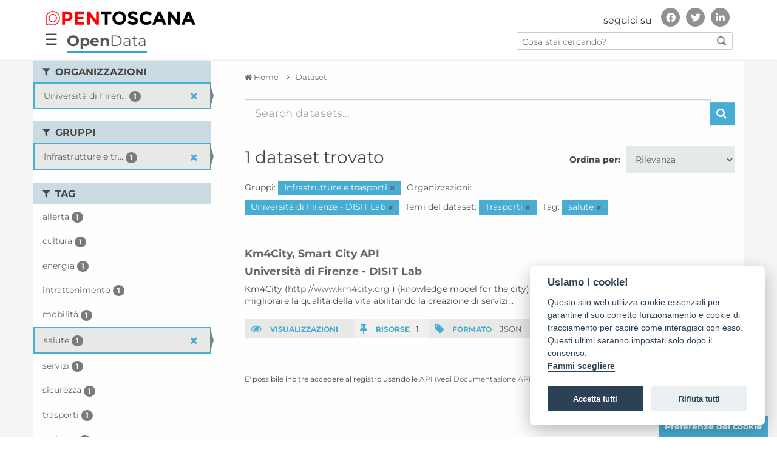

--- FILE ---
content_type: text/html; charset=utf-8
request_url: https://dati.toscana.it/dataset/?groups=infrastrutture-e-trasporti&organization=unifi-disit&dcat_theme=TRAN&tags=salute
body_size: 9058
content:
<!DOCTYPE html>
<!--[if IE 9]> <html lang="it" class="ie9"> <![endif]-->
<!--[if gt IE 8]><!--> <html lang="it"> <!--<![endif]-->
  <head>
    <meta charset="utf-8" />
      <meta name="generator" content="ckan 2.9.9" />
      <meta name="viewport" content="width=device-width, initial-scale=1.0">
    <title>Dataset - OpenData - Regione Toscana</title>

    
    
    <link rel="shortcut icon" href="/images/icons/favicon.ico" />
    
    
        <link rel="alternate" type="text/n3" href="https://dati.toscana.it/catalog.n3"/>
        <link rel="alternate" type="text/turtle" href="https://dati.toscana.it/catalog.ttl"/>
        <link rel="alternate" type="application/rdf+xml" href="https://dati.toscana.it/catalog.xml"/>
        <link rel="alternate" type="application/ld+json" href="https://dati.toscana.it/catalog.jsonld"/>
    

  
    
   
      
      
      
    
   <link rel="stylesheet" href="/css/multilang.css" type="text/css">

    


    <meta charset="utf-8">
    <meta name="viewport" content="width=device-width, initial-scale=1, maximum-scale=1, user-scalable=no">
    <meta name="description" content="Dati Toscana">
    <meta name="format-detection" content="telephone=no">

    <link href='/css/googlefonts.css' rel='stylesheet' type='text/css'>
    

    <!--<link rel="stylesheet" type="text/css" href="/css/custom-grid-framework.css" />-->


	<script src="/js/jquery-3.4.1.min.js" integrity="sha256-CSXorXvZcTkaix6Yvo6HppcZGetbYMGWSFlBw8HfCJo=" crossorigin="anonymous"></script>

	<!-- Latest compiled and minified CSS -->
	<link rel="stylesheet" href="/css/bootstrap.min.css" integrity="sha384-BVYiiSIFeK1dGmJRAkycuHAHRg32OmUcww7on3RYdg4Va+PmSTsz/K68vbdEjh4u" crossorigin="anonymous">

	<!-- Optional theme -->
	<link rel="stylesheet" href="/css/bootstrap-theme.min.css" integrity="sha384-rHyoN1iRsVXV4nD0JutlnGaslCJuC7uwjduW9SVrLvRYooPp2bWYgmgJQIXwl/Sp" crossorigin="anonymous">

	<!-- Latest compiled and minified JavaScript -->
	<script src="/js/bootstrap.min.js" integrity="sha384-Tc5IQib027qvyjSMfHjOMaLkfuWVxZxUPnCJA7l2mCWNIpG9mGCD8wGNIcPD7Txa" crossorigin="anonymous"></script>

	<!-- Matomo Code WebAnalyticsItalia -->
	<script type="text/javascript">
	  var _paq = window._paq = window._paq || [];
	  /* tracker methods like "setCustomDimension" should be called before "trackPageView" */
	  _paq.push(['trackPageView']);
	  _paq.push(['enableLinkTracking']);
	  (function() {
		var u="https://ingestion.webanalytics.italia.it/";
		_paq.push(['setTrackerUrl', u+'matomo.php']);
		_paq.push(['setSiteId', 'kN0lWe6qWO']);
		var d=document, g=d.createElement('script'), s=d.getElementsByTagName('script')[0];
		g.type='text/javascript'; g.async=true; g.src=u+'matomo.js'; s.parentNode.insertBefore(g,s);
	  })();
	</script>
	<!-- End Matomo Code -->


<!--<link rel="stylesheet" type="text/css" href="/css/brands590.min.css" />-->
<link rel="stylesheet" href="/css/brands.min.css" integrity="sha256-u8123o+sLy8uk0Du9H0Ub+KinAoHanzGsBqDkWHY1f8=" crossorigin="anonymous" />
<link rel="stylesheet" type="text/css" href="/css/fontawesome590.min.css" />

<!-- <link rel="stylesheet" href="https://cdnjs.cloudflare.com/ajax/libs/font-awesome/4.7.0/css/font-awesome.css" integrity="sha256-NuCn4IvuZXdBaFKJOAcsU2Q3ZpwbdFisd5dux4jkQ5w=" crossorigin="anonymous" />

<link rel="stylesheet" href="https://cdnjs.cloudflare.com/ajax/libs/font-awesome/5.12.0-1/css/fontawesome.css" integrity="sha256-6t8y7oCch09nzIi27DtzW4QhYAdK/gXzizDV9KQneFQ=" crossorigin="anonymous" />
-->


  <!-- IE8 support for HTML5 elements and media queries -->
  <!--[if lt IE 9]>
	
  <![endif]-->  
  



    
      
      
    

    
    <link href="/webassets/base/2471d0b8_main.css" rel="stylesheet"/>
<link href="/webassets/ckanext-harvest/c95a0af2_harvest_css.css" rel="stylesheet"/>
<link href="/webassets/vendor/0b01aef1_font-awesome.css" rel="stylesheet"/>
    
  </head>

  
  <body  data-site-root="https://dati.toscana.it/" data-locale-root="https://dati.toscana.it/"  class="interna no-intro with-sidebar" >

    <div class="wrapperCustom">

  
    


<header class="rt-header " id="bannerDS">
<div id="backSidebar" class="sidebar">
	<div id="mySidebar" class="sidebar">
		<div class="menu-sidebar">
			<a href="javascript:void(0)" class="closebtn" onclick="closeNav()">&times;</a>
			<a tabindex="0" title="Home" href="/">Home</a>
			<!-- a tabindex="0" title="Organizzazioni" href="/organization">Organizzazioni</a -->
			<!-- a tabindex="0" title="Gruppi" href="/group">Gruppi</a -->
			<a tabindex="1" title="Cerca tra i dati" href="/dataset">Cerca tra i dati</a>
			<a tabindex="2" title="Storie" href="/pages?page-type=stories">Storie</a>
			<a tabindex="3" title="Buone pratiche" href="/pages?page-type=best_practices">Buone pratiche</a>
			<a tabindex="4" title="Informazioni" href="/about">Informazioni</a>
			<a tabindex="5" title="Report" href="/report">Report</a>
			<a tabindex="6" title="Infografica" href="/infografica">Infografica</a>
			<a tabindex="7" title="Credits" href="/credits">Credits</a>
		</div>
	  
		<div id="social-menu-sidebar" class="autofit-col autofit-col-expand rt-header__social">
			<!-- Header secondary nav and social share -->
			<div class="rt-social-media social-media-wrapper">
				<h2 class="rt-social-media__title">seguici su</h2>
				<ul class="rt-social-media__list">
					<li id="facebook" class="rt-social-media__item"><a title="Vai alla pagina Facebook" href="https://www.facebook.com/opentoscana" class="rt-social-media-icon rt-social-media-icon__facebook"><i aria-hidden="true" class="fab fa-facebook-f"></i><span class="hide">Facebook</span></a></li>
					<li id="twitter" class="rt-social-media__item"><a title="Vai al profilo Twitter" href="https://twitter.com/opentoscana" class="rt-social-media-icon rt-social-media-icon__twitter"><i aria-hidden="true" class="fab fa-twitter"></i><span class="hide">Twitter</span></a></li>
					<li id="linkedin" class="rt-social-media__item"><a title="Vai a" href="https://it.linkedin.com/in/opentoscana" class="rt-social-media-icon rt-social-media-icon__linkedin"><i aria-hidden="true" class="fab fa-linkedin-in"></i><span class="hide">Linkedin</span></a></li>
				</ul>
			</div>
			<!-- END // Header secondary nav and social share -->
		</div><!-- END // .rt-header__social -->
	</div>
</div>

<div id="mainNavbar" class="">
  <div class="rt-navbar navbar navbar-classic navbar-top">  
        <div class="rt-container rt-header__top-area  user-personal-bar">
            <div id="header-opentoscana" class="align-items-center autofit-row">
				
                <a accesskey="H" class="logo custom-logo rt-header__site-logo d-md-inline-flex d-sm-none d-none" href="https://open.toscana.it/" title="Vai a ">
                    <img alt="Open Toscana" src="/images/DS/logo.png">
					<div class="rt-logo-label"></div>
                </a>
				<div id="social-menu" class="autofit-col autofit-col-expand rt-header__social">
                    <!-- Header secondary nav and social share -->
                    <div class="rt-social-media social-media-wrapper">
                        <h2 class="rt-social-media__title">seguici su</h2>
						<ul class="rt-social-media__list">
							<li id="facebook" class="rt-social-media__item"><a title="Vai alla pagina Facebook" href="https://www.facebook.com/opentoscana" class="rt-social-media-icon rt-social-media-icon__facebook"><i aria-hidden="true" class="fab fa-facebook-f"></i><span class="hide">Facebook</span></a></li>
							<li id="twitter" class="rt-social-media__item"><a title="Vai al profilo Twitter" href="https://twitter.com/opentoscana" class="rt-social-media-icon rt-social-media-icon__twitter"><i aria-hidden="true" class="fab fa-twitter"></i><span class="hide">Twitter</span></a></li>
							<li id="linkedin" class="rt-social-media__item"><a title="Vai a" href="https://it.linkedin.com/in/opentoscana" class="rt-social-media-icon rt-social-media-icon__linkedin"><i aria-hidden="true" class="fab fa-linkedin-in"></i><span class="hide">Linkedin</span></a></li>
                        </ul>
                    </div>
                    <!-- END // Header secondary nav and social share -->
                </div><!-- END // .rt-header__social -->
            </div>
            <div id="header-opendata" class="align-items-center autofit-row">
				<div class="navbar-openbtn">
					<button class="openbtn" onclick="openNav()">&#9776;</button>
				</div>
                <div class="col-xs-8 tabTitle"><a class="no_underline" href="/" title="Vai a "><b>Open</b>Data</a></div>
                <div id="search-all-menu" class="autofit-col autofit-col-expand search">
                    <form action="/dataset">
                        <input type="text" accesskey="f" name="q" placeholder="Cosa stai cercando?" value="" autocomplete="off">
                        <button type="submit"><img src="/images/DS/search_icon.png"></button>
                    </form>
                </div>
            </div>
        </div>
    </div>
</div>
</header>
<script>


function openNav() {
  document.getElementById("mySidebar").style.width = "300px";
  document.getElementById("backSidebar").style.width = "100%";
  document.getElementById("social-menu-sidebar").style.left = "0";
}

function closeNav() {
  document.getElementById("mySidebar").style.width = "0";
  document.getElementById("backSidebar").style.width = "0";
  document.getElementById("social-menu-sidebar").style.left = "-500px";
}
/* ========================================== 
scrollTop() >= 100
Should be equal the the height of the header
========================================== */

$(window).scroll(function(){
    if ($(window).scrollTop() >= 50) {
        $('#mainNavbar').addClass('fixed-header');
        $('nav div').addClass('visible-title');
    }
    else {
        $('#mainNavbar').removeClass('fixed-header');
        $('nav div').removeClass('visible-title');
    }
});

</script>

   



        
        
        
            
        
        
    
        <link rel="stylesheet" type="text/css" href="/css/font_style.css" />
        <link rel="stylesheet" type="text/css" href="/css/stili.css?v=33" />
        <link rel="stylesheet" type="text/css" href="/css/responsive.css" />
<!--    <link rel="stylesheet" type="text/css" href="/css/custom_ds.css" />-->
        <link rel="stylesheet" type="text/css" href="/css/custom.css?v=33" />
        <link rel="stylesheet" type="text/css" href="/css/custom_ds.css?v=35" />
<!--    <link rel="stylesheet" type="text/css" href="/css/clay.css" /> -->
   <!-- 
 <div id="nav-interna">
    <div class="container">
        <div class="row">
            <div class="col-xs-3 no-padding"><a  class="pulsante active"  class="pulsante" href="/dataset">CERCA DATI</a ></div>
            <div class="col-xs-3 no-padding"><a  class="pulsante" href="/contact-us">SVILUPPA LA TUA IDEA</a ></div>
            <div class="col-xs-3 no-padding"><a class="pulsante nuovafinestra" href="http://open.toscana.it/web/open-data/home">PARTECIPA ALLA STANZA</a></div>
            <div class="col-xs-3 no-padding"><a  class="pulsante" href="/report">REPORT</a ></div>
        </div>
    </div>    
 </div>
  
  <div id="nav-interna-mobile"  class="collapse navbar-collapse">
     <ul class="nav navbar-nav">
         <li><a  class="pulsante active"  class="pulsante" href="/dataset">CERCA DATI</a ></li>
         <li><a  class="pulsante" href="/contact-us">SVILUPPA LA TUA IDEA</a ></li>
         <li><a class="pulsante nuovafinestra" href="http://open.toscana.it/web/open-data/home">PARTECIPA ALLA STANZA</a></li>
         <li><a  class="pulsante" href="/report">REPORT</a ></li>
     </ul>
 </div>
 -->

  
    
  <!-- ***********    CONTENUTO	*********** -->
  <div id="skip-link">
      <a class="sr-only" href="#main-content">Vai al contenuto principale</a>
  </div>

  <div>
  
  <script defer src="/cookieconsent-2.8.0/src/cookieconsent.js"></script>
  <script defer src="/cookieconsent-2.8.0/src/cookieconsent-init.js"></script>
  <!--script src="/cookieconsent-2.8.0/src/manageTags.js"></script-->
  
  
  
    <!-- *****  RICERCA    ***** 
    <section id="ricerca" class="jumbotron">
        <div class="container">
            <div class="row">
                <div class="col-xs-12 col-md-3  col-lg-2">
                    <h2>Cerca dati</h2>
                </div>
                <div class="col-xs-12 col-md-9 col-lg-10">
                    <form class="form-inline" role="form" method="get" data-module="select-switch">
                            <label class="sr-only" for="testo">Inserisci testo</label>
      			    <input id="testo" type="text" class="form-control search" name="q" value="" autocomplete="off" placeholder="Cerca dataset...">
                            <button type="submit" value="search" class="btn btn-dati inlinea">Cerca</button>
                    </form>
                </div>
            </div>
        </div>
    </section>-->
<div id="main">
  <div id="content-wrapper" class="container">
    <div class="row" id="row-content">
      

    
    <div>
    
        <!-- ********     SIDEBAR LEFT, FILTER    ********* -->
        <div class="responsive-button">
            <i class="fa fa-angle-right"></i>
        </div>
        
          
              <aside id="sidebar-left" class="col-sm-3 no-padding closed">

                
                
  <div class="filters">
    <div>
      
        

    
    
	
	    
	    
		<section class="module module-narrow module-shallow">
		    
			<h2 class="module-heading">
			    <i class="fa fa-filter"></i>
			    
			    Organizzazioni
			</h2>
		    
		    
			
			    
				<nav aria-label="Organizzazioni">
				    <ul class="list-unstyled nav nav-simple nav-facet">
					
					    
					    
					    
					    
					    <li class="nav-item active">
						<a href="/dataset/?groups=infrastrutture-e-trasporti&amp;dcat_theme=TRAN&amp;tags=salute" title="Università di Firenze - DISIT Lab">
						    <span class="item-label">Università di Firen...</span>
						    <span class="hidden separator"> - </span>
						    <span class="item-count badge">1</span>
						</a>
					    </li>
					
				    </ul>
				</nav>

				<p class="module-footer">
				    
					
				    
				</p>
			    
			
		    
		</section>
	    
	
    

      
        

    
    
	
	    
	    
		<section class="module module-narrow module-shallow">
		    
			<h2 class="module-heading">
			    <i class="fa fa-filter"></i>
			    
			    Gruppi
			</h2>
		    
		    
			
			    
				<nav aria-label="Gruppi">
				    <ul class="list-unstyled nav nav-simple nav-facet">
					
					    
					    
					    
					    
					    <li class="nav-item active">
						<a href="/dataset/?organization=unifi-disit&amp;dcat_theme=TRAN&amp;tags=salute" title="Infrastrutture e trasporti">
						    <span class="item-label">Infrastrutture e tr...</span>
						    <span class="hidden separator"> - </span>
						    <span class="item-count badge">1</span>
						</a>
					    </li>
					
				    </ul>
				</nav>

				<p class="module-footer">
				    
					
				    
				</p>
			    
			
		    
		</section>
	    
	
    

      
        

    
    
	
	    
	    
		<section class="module module-narrow module-shallow">
		    
			<h2 class="module-heading">
			    <i class="fa fa-filter"></i>
			    
			    Tag
			</h2>
		    
		    
			
			    
				<nav aria-label="Tag">
				    <ul class="list-unstyled nav nav-simple nav-facet">
					
					    
					    
					    
					    
					    <li class="nav-item">
						<a href="/dataset/?groups=infrastrutture-e-trasporti&amp;organization=unifi-disit&amp;dcat_theme=TRAN&amp;tags=salute&amp;tags=allerta" title="">
						    <span class="item-label">allerta</span>
						    <span class="hidden separator"> - </span>
						    <span class="item-count badge">1</span>
						</a>
					    </li>
					
					    
					    
					    
					    
					    <li class="nav-item">
						<a href="/dataset/?groups=infrastrutture-e-trasporti&amp;organization=unifi-disit&amp;dcat_theme=TRAN&amp;tags=salute&amp;tags=cultura" title="">
						    <span class="item-label">cultura</span>
						    <span class="hidden separator"> - </span>
						    <span class="item-count badge">1</span>
						</a>
					    </li>
					
					    
					    
					    
					    
					    <li class="nav-item">
						<a href="/dataset/?groups=infrastrutture-e-trasporti&amp;organization=unifi-disit&amp;dcat_theme=TRAN&amp;tags=salute&amp;tags=energia" title="">
						    <span class="item-label">energia</span>
						    <span class="hidden separator"> - </span>
						    <span class="item-count badge">1</span>
						</a>
					    </li>
					
					    
					    
					    
					    
					    <li class="nav-item">
						<a href="/dataset/?groups=infrastrutture-e-trasporti&amp;organization=unifi-disit&amp;dcat_theme=TRAN&amp;tags=salute&amp;tags=intrattenimento" title="">
						    <span class="item-label">intrattenimento</span>
						    <span class="hidden separator"> - </span>
						    <span class="item-count badge">1</span>
						</a>
					    </li>
					
					    
					    
					    
					    
					    <li class="nav-item">
						<a href="/dataset/?groups=infrastrutture-e-trasporti&amp;organization=unifi-disit&amp;dcat_theme=TRAN&amp;tags=salute&amp;tags=mobilit%C3%A0" title="">
						    <span class="item-label">mobilità</span>
						    <span class="hidden separator"> - </span>
						    <span class="item-count badge">1</span>
						</a>
					    </li>
					
					    
					    
					    
					    
					    <li class="nav-item active">
						<a href="/dataset/?groups=infrastrutture-e-trasporti&amp;organization=unifi-disit&amp;dcat_theme=TRAN" title="">
						    <span class="item-label">salute</span>
						    <span class="hidden separator"> - </span>
						    <span class="item-count badge">1</span>
						</a>
					    </li>
					
					    
					    
					    
					    
					    <li class="nav-item">
						<a href="/dataset/?groups=infrastrutture-e-trasporti&amp;organization=unifi-disit&amp;dcat_theme=TRAN&amp;tags=salute&amp;tags=servizi" title="">
						    <span class="item-label">servizi</span>
						    <span class="hidden separator"> - </span>
						    <span class="item-count badge">1</span>
						</a>
					    </li>
					
					    
					    
					    
					    
					    <li class="nav-item">
						<a href="/dataset/?groups=infrastrutture-e-trasporti&amp;organization=unifi-disit&amp;dcat_theme=TRAN&amp;tags=salute&amp;tags=sicurezza" title="">
						    <span class="item-label">sicurezza</span>
						    <span class="hidden separator"> - </span>
						    <span class="item-count badge">1</span>
						</a>
					    </li>
					
					    
					    
					    
					    
					    <li class="nav-item">
						<a href="/dataset/?groups=infrastrutture-e-trasporti&amp;organization=unifi-disit&amp;dcat_theme=TRAN&amp;tags=salute&amp;tags=trasporti" title="">
						    <span class="item-label">trasporti</span>
						    <span class="hidden separator"> - </span>
						    <span class="item-count badge">1</span>
						</a>
					    </li>
					
					    
					    
					    
					    
					    <li class="nav-item">
						<a href="/dataset/?groups=infrastrutture-e-trasporti&amp;organization=unifi-disit&amp;dcat_theme=TRAN&amp;tags=salute&amp;tags=turismo" title="">
						    <span class="item-label">turismo</span>
						    <span class="hidden separator"> - </span>
						    <span class="item-count badge">1</span>
						</a>
					    </li>
					
				    </ul>
				</nav>

				<p class="module-footer">
				    
					
				    
				</p>
			    
			
		    
		</section>
	    
	
    

      
        

    
    
	
	    
	    
		<section class="module module-narrow module-shallow">
		    
			<h2 class="module-heading">
			    <i class="fa fa-filter"></i>
			    
			    Formati
			</h2>
		    
		    
			
			    
				<nav aria-label="Formati">
				    <ul class="list-unstyled nav nav-simple nav-facet">
					
					    
					    
					    
					    
					    <li class="nav-item">
						<a href="/dataset/?groups=infrastrutture-e-trasporti&amp;organization=unifi-disit&amp;dcat_theme=TRAN&amp;tags=salute&amp;res_format=JSON" title="">
						    <span class="item-label">JSON</span>
						    <span class="hidden separator"> - </span>
						    <span class="item-count badge">1</span>
						</a>
					    </li>
					
				    </ul>
				</nav>

				<p class="module-footer">
				    
					
				    
				</p>
			    
			
		    
		</section>
	    
	
    

      
        

    
    
	
	    
	    
		<section class="module module-narrow module-shallow">
		    
			<h2 class="module-heading">
			    <i class="fa fa-filter"></i>
			    
			    Licenze sulle risorse
			</h2>
		    
		    
			
			    
				<nav aria-label="Licenze sulle risorse">
				    <ul class="list-unstyled nav nav-simple nav-facet">
					
					    
					    
					    
					    
					    <li class="nav-item">
						<a href="/dataset/?groups=infrastrutture-e-trasporti&amp;organization=unifi-disit&amp;dcat_theme=TRAN&amp;tags=salute&amp;resource_license_it=Licenza+Sconosciuta" title="">
						    <span class="item-label">Licenza Sconosciuta</span>
						    <span class="hidden separator"> - </span>
						    <span class="item-count badge">1</span>
						</a>
					    </li>
					
				    </ul>
				</nav>

				<p class="module-footer">
				    
					
				    
				</p>
			    
			
		    
		</section>
	    
	
    

      
        

    
    
	
	    
	    
		<section class="module module-narrow module-shallow">
		    
			<h2 class="module-heading">
			    <i class="fa fa-filter"></i>
			    
			    Temi del dataset
			</h2>
		    
		    
			
			    
				<nav aria-label="Temi del dataset">
				    <ul class="list-unstyled nav nav-simple nav-facet">
					
					    
					    
					    
					    
					    <li class="nav-item">
						<a href="/dataset/?groups=infrastrutture-e-trasporti&amp;organization=unifi-disit&amp;dcat_theme=TRAN&amp;tags=salute&amp;dcat_theme=ENVI" title="">
						    <span class="item-label">Ambiente</span>
						    <span class="hidden separator"> - </span>
						    <span class="item-count badge">1</span>
						</a>
					    </li>
					
					    
					    
					    
					    
					    <li class="nav-item">
						<a href="/dataset/?groups=infrastrutture-e-trasporti&amp;organization=unifi-disit&amp;dcat_theme=TRAN&amp;tags=salute&amp;dcat_theme=GOVE" title="Governo e settore pubblico">
						    <span class="item-label">Governo e settore p...</span>
						    <span class="hidden separator"> - </span>
						    <span class="item-count badge">1</span>
						</a>
					    </li>
					
					    
					    
					    
					    
					    <li class="nav-item">
						<a href="/dataset/?groups=infrastrutture-e-trasporti&amp;organization=unifi-disit&amp;dcat_theme=TRAN&amp;tags=salute&amp;dcat_theme=EDUC" title="Istruzione, cultura e sport">
						    <span class="item-label">Istruzione, cultura...</span>
						    <span class="hidden separator"> - </span>
						    <span class="item-count badge">1</span>
						</a>
					    </li>
					
					    
					    
					    
					    
					    <li class="nav-item">
						<a href="/dataset/?groups=infrastrutture-e-trasporti&amp;organization=unifi-disit&amp;dcat_theme=TRAN&amp;tags=salute&amp;dcat_theme=REGI" title="">
						    <span class="item-label">Regioni e città</span>
						    <span class="hidden separator"> - </span>
						    <span class="item-count badge">1</span>
						</a>
					    </li>
					
					    
					    
					    
					    
					    <li class="nav-item">
						<a href="/dataset/?groups=infrastrutture-e-trasporti&amp;organization=unifi-disit&amp;dcat_theme=TRAN&amp;tags=salute&amp;dcat_theme=HEAL" title="">
						    <span class="item-label">Salute</span>
						    <span class="hidden separator"> - </span>
						    <span class="item-count badge">1</span>
						</a>
					    </li>
					
					    
					    
					    
					    
					    <li class="nav-item active">
						<a href="/dataset/?groups=infrastrutture-e-trasporti&amp;organization=unifi-disit&amp;tags=salute" title="">
						    <span class="item-label">Trasporti</span>
						    <span class="hidden separator"> - </span>
						    <span class="item-count badge">1</span>
						</a>
					    </li>
					
				    </ul>
				</nav>

				<p class="module-footer">
				    
					
				    
				</p>
			    
			
		    
		</section>
	    
	
    

      
        

    
    
	
	    
	    
		<section class="module module-narrow module-shallow">
		    
			<h2 class="module-heading">
			    <i class="fa fa-filter"></i>
			    
			    Sottotemi
			</h2>
		    
		    
			
			    
				<p class="module-content empty">Non ci sono Sottotemi che corrispondono a questa ricerca</p>
			    
			
		    
		</section>
	    
	
    

      
    </div>
    <a class="close no-text hide-filters"><i class="fa fa-times-circle"></i><span class="text">close</span></a>
  </div>


              </aside>
            
      <!-- ********     end SIDEBAR LEFT, FILTER    ********* -->    
    
    
    <!-- *********  MAIN CONTENT    *********** -->

        
        <div id="content" class="col-sm-9 cerca-dati">
          <div class="content-padding">          
          
            
            <div class="flash-messages">
              
            </div>
          



          <div class="wrapper">

          
            
            
            
            
              
                
                  
                    
                      <div id="breadcrumbs" class="row">
                        <div class="col-xs-12">
                          <ol class="breadcrumb">
                            
<li class="home"><a href="/" aria-label="Home"><i class="fa fa-home"></i><span> Home</span></a></li>
                            
  <li class="active"><a href="/dataset/">Dataset</a></li>

                          </ol>
                        </div>
                      </div>
                    
                  
                
                                            
            

            
              
                
                
  <section class="module">
    <div class="module-content">
      
        
      
      
        
        
        







<form id="dataset-search-form" class="search-form" method="get" data-module="select-switch">

  
    <div class="input-group search-input-group">
      <input aria-label="Search datasets..." id="field-giant-search" type="text" class="form-control input-lg" name="q" value="" autocomplete="off" placeholder="Search datasets...">
      
      <span class="input-group-btn">
        <button class="btn btn-default btn-lg" type="submit" value="search" aria-label="Invia">
          <i class="fa fa-search"></i>
        </button>
      </span>
      
    </div>
  

  
    <span>
  
  

  
  
  
  <input type="hidden" name="groups" value="infrastrutture-e-trasporti" />
  
  
  
  
  
  <input type="hidden" name="organization" value="unifi-disit" />
  
  
  
  
  
  <input type="hidden" name="dcat_theme" value="TRAN" />
  
  
  
  
  
  <input type="hidden" name="tags" value="salute" />
  
  
  
  </span>
  

  
    
      <div class="form-select form-group control-order-by">
        <label for="field-order-by">Ordina per</label>
        <select id="field-order-by" name="sort" class="form-control">
          
            
              <option value="score desc, metadata_modified desc" selected="selected">Rilevanza</option>
            
          
            
              <option value="title_string asc">Nome Crescente</option>
            
          
            
              <option value="title_string desc">Nome Decrescente</option>
            
          
            
              <option value="metadata_modified desc">Ultima modifica</option>
            
          
            
              <option value="views_recent desc">Popolare</option>
            
          
        </select>
        
        <button class="btn btn-default js-hide" type="submit">Vai</button>
        
      </div>
    
  

  
    
      <h1>

  
  
  
  

1 dataset trovato</h1>
    
  

  
    
      <p class="filter-list">
        
          
          <span class="facet">Gruppi:</span>
          
            <span class="filtered pill">Infrastrutture e trasporti
              <a href="/dataset/?organization=unifi-disit&amp;dcat_theme=TRAN&amp;tags=salute" class="remove" title="Elimina"><i class="fa fa-times"></i></a>
            </span>
          
        
          
          <span class="facet">Organizzazioni:</span>
          
            <span class="filtered pill">Università di Firenze - DISIT Lab
              <a href="/dataset/?groups=infrastrutture-e-trasporti&amp;dcat_theme=TRAN&amp;tags=salute" class="remove" title="Elimina"><i class="fa fa-times"></i></a>
            </span>
          
        
          
          <span class="facet">Temi del dataset:</span>
          
            <span class="filtered pill">Trasporti
              <a href="/dataset/?groups=infrastrutture-e-trasporti&amp;organization=unifi-disit&amp;tags=salute" class="remove" title="Elimina"><i class="fa fa-times"></i></a>
            </span>
          
        
          
          <span class="facet">Tag:</span>
          
            <span class="filtered pill">salute
              <a href="/dataset/?groups=infrastrutture-e-trasporti&amp;organization=unifi-disit&amp;dcat_theme=TRAN" class="remove" title="Elimina"><i class="fa fa-times"></i></a>
            </span>
          
        
      </p>
      <a class="show-filters btn btn-default">Risultato del Filtro</a>
    
  

</form>




      
      
        

  <!-- ELENCO DATA SET -->
  <div class="elenco elenco-detail-ds">
    
      





<div class="row">
  
    <div class="col-xs-12">
      <h2 class="dataset-heading">
        
        <a href="/dataset/km4city">Km4City, Smart City API</a>
        
        
      </h2>
      <h3><a href="/organization/unifi-disit">Università di Firenze - DISIT Lab</a></h3>
      
      
        <p>Km4City (<a href="http://www.km4city.org" rel="noopener">http://www.km4city.org</a> ) (knowledge model for the city) è una soluzione big data smart city mira a migliorare la qualità della vita abilitando la creazione di servizi...</p>
      
    
    
      <div class="div-table stat ">
        <div class="div-cell odd"><span class="etichetta"><i class="fa fa-eye"></i> VISUALIZZAZIONI</span></div>                                
        <!--
        <div class="div-cell even"><span class="etichetta"><i class="fa fa-cloud-download"></i> IDEE</span> 3</div>
        -->
        <div class="div-cell even"><span class="etichetta"><i class="fa fa-thumb-tack"></i> RISORSE</span>1</div>
        <div class="div-cell odd"><span class="etichetta"><i class="fa fa-tag"></i> FORMATO</span>
                    
            <a href="/dataset/km4city" data-format="json">JSON</a>         
                 
        </div>
      </div>      
    
    </div>   
  
</div>
    
  </div>
  <!-- fine elenco -->

      
    </div>

    
      
    
  </section>

  
    <section class="module">
      <div class="module-content">
        
          <small>
            
            
            
          E' possibile inoltre accedere al registro usando le <a href="/api/3">API</a> (vedi <a href="http://docs.ckan.org/en/2.9/api/">Documentazione API</a>). 
          </small>
        
      </div>
    </section>
  

              
            

            
          </div>
          
          </div>
        </div>  
        

    
      </div>
    </div>     <!-- content --> 
	<a id="btnCookies" class="btn btn-secondary" href="javascript:cc.showSettings(0);">Preferenze dei cookie</a>
  </div>  <!-- row-content -->
         </div>  <!-- content-wrapper -->
      </div> <!-- end main -->

      
  <div class="pushCustom"></div>
  
  
</div> <!-- end wrapperCustom -->
  


<div class="footerCustom">
    
      <!-- ***********	FOOTER	*********** -->

<footer accesskey="F" tabindex="0" class="rt-footer" id="footer" role="contentinfo">

	    <section class="rt-footer__main-area">
	        <div class="rt-container">
	            <div class="rt-footer__main-logo">
	                <picture>
	                    <img alt="Logo Open Toscana" src="/images/DS/logo-footer.png">
	                </picture>
	                <div class="rt-footer__main-logo-label">aperta, innovativa, online</div>
	            </div>
				<!--
				<div class="rt-footer__app-download rt-center">
	                <div class="rt-footer__app-download-label">SCARICA L'APP UFFICIALE</div>
					<picture>
	                    <a href="#"><img alt="Link to AppStore" src="/images/DS/app-store.JPG"></a>
						<a href="#"><img alt="Link to Google Play" src="/images/DS/google-play.JPG"></a>
	                </picture>
	                
	            </div>
				-->
	            <div class="externo">
	            <div class="rt-footer__main-infos">

	                <span class="rt-footer__main-infos-item">Regione Toscana - Assessorato alle infrastrutture digitali e innovazione</span><span class="rt-footer__main-infos-item">Via di Novoli 26 - 50127 Firenze</span><a href="mailto:" class="rt-footer__main-infos-item" title="Invia una mail a" aria-label="Invia una mail a">info@open.toscana.it</a>

	            </div>
				</div>
	        </div>
	    </section>
		
		<section class="rt-footer__por-area">
	        <div class="row rt-container">
	            <div class="col-md-12 rt-center"><img src="/images/DS/Blocco loghi PORCreO - stretto.jpg" alt="Regione TOSCANA POR FES 2014/2020">
				<p>Sito realizzato con finanziamento della Regione Toscana a valere sui fondi POR CreO FESR 2014/2020, ASSE II, Linea di Azione 2.2.2</p>
				</div>
	        </div>
	    </section>

	    <section class="rt-footer__infos">
	        <div class="rt-container">

	            <nav class="rt-footer__navigation">
	                <ul class="rt-footer__navigation-list">
                        <li class="rt-footer__navigation-item"><a tabindex="0" title="Login" href="/user/login">Accedi</a></li>
	                    <li class="rt-footer__navigation-item"><a tabindex="0" title="Organizzazioni" href="/organization">Organizzazioni</a></li>
	                    <li class="rt-footer__navigation-item"><a tabindex="0" title="Gruppi" href="/group">Gruppi</a></li>
                        <li class="rt-footer__navigation-item"><a tabindex="0" title="Informazioni" href="/about">Informazioni</a></li>
					    <li class="rt-footer__navigation-item"><a tabindex="0" title="Privacy" href="https://www.regione.toscana.it/privacy">Privacy</a></li>
                        <li class="rt-footer__navigation-item"><a tabindex="0" title="Credits" href="/credits">Credits</a></li>
	                </ul>
	            </nav>

	            <div class="rt-footer__logo">
	                <picture>
	                   <!-- <source srcset="/images/DS/logo-regione-footer.png" media="(max-width: 767px)">-->
	                    <img alt="Logo Regione Toscana" src="/images/DS/logo-regione-footer.png">
	                </picture>
	            </div>
	        </div>
	    </section>
	</footer>

<!-- ***********	CONTENUTI NASCOSTI RIGHT ZONE - si rendono visibili con l'attivazione di uno dei due link (login o altri siti)	*********** -->
<section class="overlay">
    <div class="login-form closed">
        <div class="form-wrapper">
            <div style="color:#FFF; font-size:2em; text-align:center;"></div>
        </div>
    </div>
    <div class="sites closed">
        <div class="my-container">
            <ul>
                <li><a class="nuovafinestra" href="http://servizi.toscana.it"><img src="/images/tondo_verde.png" alt="loghetto" class="img-site" /> <span class="green">SERVIZI</span>TOSCANA</a></li>
                <li><a class="nuovafinestra" href="http://partecipa.toscana.it"><img src="/images/tondo_giallo.png" alt="loghetto" class="img-site" /> <span class="yellow">PARTECIPA</span>TOSCANA</a></li>
                <li><a class="nuovafinestra" href="http://app.toscana.it"><img src="/images/tondo_viola.png" alt="loghetto" class="img-site" /> <span class="purple">APP</span>TOSCANA</a></li>
                <li><a class="nuovafinestra" href="http://cloud.toscana.it"><img src="/images/tondo_arancio.png" alt="loghetto" class="img-site" /> <span class="orange">CLOUD</span>TOSCANA</a></li>
                <li class="last"><a class="nuovafinestra" href="http://startup.toscana.it"><img src="/images/tondo_lime.png" alt="loghetto" class="img-site" /> <span class="light-green">STARTUP</span>TOSCANA</a></li>
            </ul>
        </div>
    </div>
</section>
    
        
        
        
            
        
        
    
        <link rel="stylesheet" type="text/css" href="/css/font_style.css" />
        <link rel="stylesheet" type="text/css" href="/css/stili.css?v=33" />
        <link rel="stylesheet" type="text/css" href="/css/responsive.css" />
<!--    <link rel="stylesheet" type="text/css" href="/css/custom_ds.css" />-->
        <link rel="stylesheet" type="text/css" href="/css/custom.css?v=33" />
        <link rel="stylesheet" type="text/css" href="/css/custom_ds.css?v=35" />
<!--    <link rel="stylesheet" type="text/css" href="/css/clay.css" /> -->
   
      

    
    
    <link href="/webassets/vendor/f3b8236b_select2.css" rel="stylesheet"/>
    <script src="/webassets/base/b98c0b67_html5shiv_and_respond.js" type="text/javascript"></script>
<script src="/webassets/vendor/d8ae4bed_jquery.js" type="text/javascript"></script>
<script src="/webassets/base/b5804c94_tablesorter.js" type="text/javascript"></script>
<script src="/webassets/vendor/fb6095a0_vendor.js" type="text/javascript"></script>
<script src="/webassets/vendor/580fa18d_bootstrap.js" type="text/javascript"></script>
<script src="/webassets/base/15a18f6c_main.js" type="text/javascript"></script>
<script src="/webassets/base/2448af8b_ckan.js" type="text/javascript"></script>
<script src="/webassets/base/cd2c0272_tracking.js" type="text/javascript"></script>
  </body>
</html>

--- FILE ---
content_type: text/css; charset=utf-8
request_url: https://dati.toscana.it/css/custom_ds.css?v=35
body_size: 17816
content:
/* ------------------------------------ *\
   #COMMON
\* ------------------------------------ */

.rt-center {
    text-align: center;
}

.contact img {
        border: 0;
}
/* ------------------------------------ *\
   #HEADER
\* ------------------------------------ */

.open-data-slider 
{
    color: white;
    font-size: 40px;
    margin-top: 73px;
    font-family: Montserrat, Helvetica, Arial, sans-serif;
}

.open-data-slider img
{
    margin-top: 70px;
    width: 66px;

}

.open-data-slider span.od-open
{
    font-weight: bold;
}


@media (max-width: 767px){
#header-opentoscana {
    display:none;
}

.open-data-slider 
{
    color: white;
    font-size: 25px;
    margin-top: 73px;
    font-family: Montserrat, Helvetica, Arial, sans-serif;
}

.open-data-slider img
{
    margin-top: 90px;
    width: 35px;

}
}

#header-opendata
{
    height:30px;
}


.rt-header {
  background: #ffffff;
  -webkit-transition: all 0.35s ease-in;
  -o-transition: all 0.35s ease-in;
  transition: all 0.35s ease-in;
  line-height: 16px;
}

.shortlogo{
    width: 175px;
    padding: 20px;
}

.is-scrolled .rt-header {
  display: -webkit-box;
  display: -ms-flexbox;
  display: flex;
  -webkit-box-align: center;
  -ms-flex-align: center;
  align-items: center;
  position: fixed;
  top: 0;
  right: 0;
  left: 0;
  z-index: 20;
  background: rgba(255, 255, 255, 0.95);
  -webkit-box-shadow: 0 5px 10px 0 rgba(0, 0, 0, 0.1);
  box-shadow: 0 5px 10px 0 rgba(0, 0, 0, 0.1);
  -webkit-transform: translate3d(0, 0, 0);
  transform: translate3d(0, 0, 0);
}

.is-scrolled .rt-header .rt-navbar {
  padding-top: 0 !important;
  padding-bottom: 0 !important;
}

.rt-header__bottom-area {
  background: #ffffff;
  -webkit-box-shadow: 0 6px 7px 0 rgba(0, 0, 0, 0.15);
  box-shadow: 0 6px 7px 0 rgba(0, 0, 0, 0.15);
  z-index: 1;
}

.is-scrolled .rt-header__bottom-area {
  -webkit-box-shadow: none;
  box-shadow: none;
}

.rt-header__site-logo {
  -webkit-box-orient: vertical;
  -webkit-box-direction: normal;
  -ms-flex-flow: column nowrap;
  flex-flow: column nowrap;
  -webkit-box-align: center;
  -ms-flex-align: center;
  align-items: center;
  -webkit-transition: all 0.35s ease;
  -o-transition: all 0.35s ease;
  transition: all 0.35s ease;
  text-align: center;
}

.rt-header__site-logo img {
  -webkit-box-flex: 1;
  -ms-flex: 1;
  flex: 1;
  max-width: 250px;
  /* Fix for IE11 image size bug */
}

.rt-logo-label {
        font-family: "Merriweather", serif;
    color: #222222;
    font-weight: 700;
    font-size: 2rem;
    float: right;
    padding-top: 20px;
    padding-left: 20px;
}

.header_socials {

}
.header_socials li {
        text-align: center;
    margin-left: 6px;
}
.header_socials li a{
    color: #3D3D3F;
    line-height: 36px;
}
.header_socials li a i{
    background-color: #AAAAAA;
    border-radius: 50%;
    height: 36px;
    width: 36px;
    line-height: 36px;
    font-size: 22px;
}
.btn-social {
    display: inline-block;
    width: 50px;
    height: 50px;
    border: 2px solid #fff;
    border-radius: 100%;
    text-align: center;
    font-size: 20px;
    line-height: 45px;
}

/*-------------*/
.rt-header__social {
    transition: all .35s ease;
}
.rt-header__social {
    flex: 0 0 50%;
    justify-content: flex-end;
    align-items: flex-start;
}
.tbar-item-expand, .autofit-col-expand, .flex-col-expand {
    flex-grow: 1;
    flex-shrink: 1;
    min-width: 3.125rem;
    word-wrap: break-word;
}
.tbar-item, .autofit-col, .flex-col {
    display: flex;
    flex-direction: column;
    flex-shrink: 0;
    min-height: 0;
    position: relative;
}
.pb-3, .py-3 {
    padding-bottom: 1rem !important;
}
.pt-3, .py-3 {
    padding-top: 1rem !important;
}
.autofit-row, .sidebar-section-flex {
    display: flex;
    flex-wrap: nowrap;
    width: 100%;
}
.tbar-item-expand, .autofit-col-expand, .flex-col-expand {
    flex-grow: 1;
    flex-shrink: 1;
    min-width: 3.125rem;
    word-wrap: break-word;
}
.tbar-item, .autofit-col, .flex-col {
    display: flex;
    flex-direction: column;
    flex-shrink: 0;
    min-height: 0;
    position: relative;
}
.align-items-center {
    align-items: center !important;
}
.navbar {
    border-width: 0;
}
.navbar {
    position: relative;
    display: flex;
    flex-wrap: wrap;
    align-items: center;
    justify-content: space-between;
    padding: .5rem 1rem;
        float: none;
}
.rt-container {
    padding-right: 0;
    padding-left: 0;
    width: 90%;
    max-width: 1230px;
    margin-right: 0px;
    margin-left: auto;
}

.rt-search-bar, .rt-social-media {
    width: 100%;
}
.rt-social-media {
    display: flex;
    align-items: center;
    justify-content: flex-end;
}
@media (min-width: 980px) {
    .rt-social-media__title {
        font-size: .75rem;
    }
}
.rt-social-media__title {
    margin-right: 10px;
    font-size: 16px;
    font-weight: 300;
    margin-left: 10px;
    font-family: Montserrat, Helvetica, Arial, sans-serif;

}
.rt-social-media__list {
    display: flex;
    margin: 0;
    padding: 0;
    list-style: none;
}
.rt-social-media__item {
    padding: 0 5px;
}
.rt-social-media__item a {
    color: #fff;
}
.rt-social-media-icon {
    display: inline-flex;
    align-items: center;
    justify-content: center;
    width: 31px;
    height: 31px;
    border-radius: 50%;
    background: #919191;
}

.search {
  margin-right: 0px;
    width: 300px;
    height: 29px;
    position: relative;
    border: 1px solid #cccccc;
    border-radius: 2px;
    overflow: hidden;
    box-sizing: border-box;
    -moz-box-sizing: border-box;
        display: none;
}

body.interna.no-intro .search {
    display: block;
}

.search input {
    border: none;
    outline: none;
    height: 28px;
    font-size: 14px;
    margin: 0px;
    padding: 2px 30px 0px 8px;
    width: 100%;
    box-sizing: border-box;
    -moz-box-sizing: border-box;
    font-family: Montserrat, Helvetica, Arial, sans-serif;
}
.search button {
    position: absolute;
    top: 4px;
    right: -2px;
    border: none;
    cursor: pointer;
    width: 25px;
    background: #ffffff;
    padding: 0;
    margin: 1px 7px 0px 0px;
}

.searchDataset form{
   background-color:white;
}
.searchDataset button {
    position: absolute;
    top: 5px;
    right: 10px;
    border: none;
    cursor: pointer;
    width: 50px;
    background: #ffffff;
    padding: 0;
    margin: 5px 5px 0px 0px;
}

.tabTitle{
  font-size:25px;
}

@media (max-width: 767px){
#social-menu {
    visibility: hidden;
}
#search-all-menu {
    visibility: hidden;
}
.tabTitle {
    /*visibility: hidden;*/
}
}

@media (min-width: 767px){
#header-short {
    display: none;
}
}

/* ------------------------------------ *\
   #FOOTER
\* ------------------------------------ */

.rt-footer__app-download-label, .rt-footer__app-download picture {
    float: left;
}

.rt-footer__app-download img {
    padding: 10px;
}

.rt-footer__app-download-label {
    margin-top: 20px;
    font-size: 20px;
    font-weight: 600;
}

@media (max-width: 768px) {
    .rt-footer__app-download-label, .rt-footer__app-download picture {
        float: none;
    }
}

.externo {
    margin: 20px;
    padding: 20px 40px;
    border-top: 2px solid #ddd;
    border-bottom: 2px solid #ddd;
}

.rt-footer__por-area p {
    margin: 4px 10px 10px;
    background-color: #fff;
    padding: 7px 10px;
    font-size: 0.9em;
        text-align: center;
}

@media (min-width: 768px) {
    .rt-footer .rt-footer__main-area .rt-container {
        padding-top: 45px;
        padding-bottom: 20px;
    }

}

@media (max-width: 768px) {
        
        .rt-container.rt-header__top-area.user-personal-bar {
    /*display: none;*/
        }
}

.rt-footer .rt-footer__main-area .rt-container {
    display: flex;
    flex-flow: column nowrap;
    align-items: center;
    justify-content: center;
    padding: 0;
}
@media (max-width: 1230px) {
    .rt-container {
        padding: 0 20px;
    }
}
.rt-container {
    padding-right: 0;
    padding-left: 0;
    width: 90%;
    max-width: 1230px;
    margin-right: 0px;
    margin-left: auto;
}
.rt-footer .rt-footer__main-logo {
    text-align: center;
}
@media (min-width: 768px) {
    .rt-footer .rt-footer__main-logo-label {
        margin-top: 5px;
        font-size: 1.25rem;
    }
}
.rt-footer .rt-footer__main-logo-label {
    font-family: "Merriweather",serif;
    font-weight: 700;
    font-size: 1.875rem;
}
.rt-footer .rt-footer__main-logo {
    text-align: center;
    color:#222;
        margin-bottom: 35px;
        margin-top: 50px;
}
@media (min-width: 768px) {
    .rt-footer .rt-footer__main-infos {
        margin-top: 30px;
        font-size: 1rem;
    }
}
.rt-footer .rt-footer__main-infos {
    margin-top: 0;
    color: #555555;
    font-size: 16px;
}
.rt-footer .rt-footer__infos .rt-container {
    display: flex;
    align-items: center;
    width: 100%;
}
@media (max-width: 1230px) {
    .rt-container {
        padding: 0 20px;
    }
}
.rt-container {
    padding-right: 0;
    padding-left: 0;
    width: 90%;
    max-width: 1230px;
    margin-right: auto;
    margin-left: auto;
}
.rt-footer .rt-footer__infos {
    box-shadow: 0 -2px 4px 0 rgba(0,0,0,0.25);
    width:100%;
}
.rt-footer .rt-footer__navigation {
    display: flex;
    padding-left:50px;
}
.rt-footer .rt-footer__navigation-list {
    display: flex;
}
@media (min-width: 768px) {
    .rt-footer .rt-footer__navigation-item {
        font-size: 1rem;
    }
}
.rt-footer .rt-footer__navigation-item {
    display: flex;
    align-items: center;
    font-size: 12px;
    color: #555;
}
@media (min-width: 768px) {
    .rt-footer .rt-footer__logo {
        width: 263px;
        height: 98px;
    }
}
.rt-footer .rt-footer__logo {
    margin-left: auto;
}
.rt-footer .rt-footer__navigation-item:not(:last-child)::after {
    content: '|';
    display: inline-block;
}
@media (min-width: 768px) {
    .rt-footer .rt-footer__main-infos-item + .rt-footer__main-infos-item::before {
        content: '|';
        display: inline-block;
        margin: 0 5px;
    }

.rt-footer .rt-footer__navigation-item a {
    display: block;
    padding: 10px;
    color: inherit;
}

}


/**************************** Ivette */
#backSidebar.sidebar {
        background-color: #9e9e9ed4;
        z-index: 9999;
}

.sidebar {
  height: 100%;
  width: 0;
  position: fixed;
  z-index: 1;
  top: 0;
  left: 0;
  background-color: #fff;
  overflow-x: hidden;
  transition: 0.5s;
  padding-top: 60px;
}

.sidebar a {
  padding: 8px 8px 8px 32px;
  text-decoration: none;
  font-size: 25px;
  color: #444;
  display: block;
  transition: 0.3s;
  line-height:30px;
}

.sidebar a:hover {
  text-decoration:underline;
}

.sidebar a:hover {
  color: #444;
}

.sidebar .closebtn {
  position: absolute;
  top: 0;
  right: 25px;
  font-size: 36px;
  margin-left: 50px;
}

.closebtn:hover
{
  text-decoration:none !important;
}

.openbtn {
  font-size: 25px;
  cursor: pointer;
  background-color: #fff;
  color: #444;
  padding: 0;
  border: none;
}

.navbar-openbtn {
  padding: 0;
}

.tabTitle a {
    color: black;
    border-bottom: 3px solid #35a5ce;
    padding-bottom: 2px;
        text-decoration: none !important;
}

.menu-sidebar {
        width: 300px;
}

.openbtn:hover {
  background-color: #fff;
}

@media (max-width: 767px) {
        .openbtn {
                position: relative;
        }
        
        #mainNavbar  {
                height: auto !important;
        }
}

#mainNavbar {
  /*transition: margin-left .5s;*/
  padding: 0;
  background-color: #fff;
  /*transition: height .5s;*/
  height: 100px;
}

body { margin:0px; padding:0px; }

.fixed-header {
    position: fixed;
    top: 0;
    left: 0;

    width: 100%;
        z-index: 99;
    box-shadow: 0 -1px 2px 0 rgba(0,0,0,0.1);
    -webkit-box-shadow: 0px 2px 3px 0px rgba(0,0,0,0.75);
    -moz-box-shadow: 0px 2px 3px 0px rgba(0,0,0,0.75);
    box-shadow: 0px 2px 3px 0px rgba(0,0,0,0.75);
}

#mainNavbar.fixed-header  {
        height: 50px;
}

#header-opentoscana {
    opacity: 1;
    height: auto;
}

.fixed-header #header-opentoscana {
        /*display: none;*/
        
        transition: opacity 1s ease-in-out;
    opacity: 0;
    height: 0;
    overflow: hidden;
}

.fixed-header .tabTitle a {
    border: none;
}

.sidebar .autofit-col {
        position: fixed;
        bottom: 20px;
        left: -500px;
        transition: 0.8s;
}

a.rt-social-media-icon {
    padding: 0;
    font-size: 16px;
    color: #fff !important;
    display: inline-flex;
    text-decoration: none;
}

@media (min-width: 768px) {
        
.rt-main-navigation {
    display: -webkit-box;
    display: -ms-flexbox;
    display: flex;
    -webkit-box-align: center;
    -ms-flex-align: center;
    align-items: center;
    font-size: 1.125rem;
}

.rt-main-navigation {
    margin-bottom: 0;
    padding-left: 0;
    list-style: none;
}
.rt-main-navigation>.rt-main-navigation__item>a {
    padding: 20px 40px;
    position: relative;
    -webkit-transition: all 0.35s ease;
    -o-transition: all 0.35s ease;
    transition: all 0.35s ease;
}
.rt-main-navigation a {
    display: -webkit-box;
    display: -ms-flexbox;
    display: flex;
    -webkit-box-align: center;
    -ms-flex-align: center;
    align-items: center;
    height: 100%;
    padding: 10px;
    color: #555555;
    text-transform: uppercase;
}
}

div.sticky {
  position: -webkit-sticky; /* Safari */
  position: sticky;
  top: 0;
}
div.sticky {
  position: -webkit-sticky;
  position: sticky;
  top: 0;
  background-color: yellow;
  padding: 50px;
  font-size: 20px;
}

/* On smaller screens, where height is less than 450px, change the style of the sidenav (less padding and a smaller font size) */
@media screen and (max-height: 450px) {
  .sidebar {padding-top: 15px;}
  .sidebar a {font-size: 18px;}
}

a, .resource-item .heading, .breadcrumb
{
    color: #555555 !important;
    text-decoration: none !important;
}

a:hover{
  color: #0d4252 !important;
    text-decoration: underline !important;
}


body
{
 font-family: Montserrat, Helvetica, Arial, sans-serif !important;
}

a.no_underline:hover{
text-decoration:none !important;
}

.no-intro #main {
    padding: 0;
        box-shadow: 0 -1px 2px 0 rgba(0,0,0,0.1);
        background: whitesmoke;
        padding-bottom: 10px;
}


.no-intro #content-wrapper {

    background-color: #fff;

        /* Theoretically for IE 8 & 9 (more valid) */   
        /* ...but not required as filter works too */
        /* should come BEFORE filter */
        -ms-filter:"progid:DXImageTransform.Microsoft.Alpha(Opacity=90)";
        
        /* This works in IE 8 & 9 too */
        /* ... but also 5, 6, 7 */
        filter: alpha(opacity=90);
        
        /* Older than Firefox 0.9 */
        -moz-opacity:0.9;
        
        /* Safari 1.x (pre WebKit!) */
        -khtml-opacity: 0.9;
    
        /* Modern!
        /* Firefox 0.9+, Safari 2?, Chrome any?
        /* Opera 9+, IE 9+ */
        opacity: 0.9;
        
}

#sidebar-left {
    background-color: #fff;
}

/*
IMPROVEMENTS NEWS SECTION "IN EVIDENZA" - START
*/
.carousel-multi-item .controls-top .btn-floating {
    background: #3ba5cb;
}
a.waves-effect, a.waves-light {
    display: inline-block;
}
.item{
    height: 385px;
}
.btn-floating {
    position: relative;
    z-index: 1;
    display: inline-block;
    padding: 0;
    margin: 10px;
    overflow: hidden;
    vertical-align: middle;
    cursor: pointer;
    border-radius: 50%;
    -webkit-transition: all 0.2s ease-in-out;
    transition: all 0.2s ease-in-out;
    width: 47px;
    height: 47px;
}
.btn-floating i {
    display: inline-block;
    width: inherit;
    color: #fff;
    text-align: center;
}
.btn-floating i {
    font-size: 1.25rem;
    line-height: 47px;
}
.btn-floating:hover{
    -webkit-box-shadow: 0 5px 11px 0 rgb(0 0 0 / 30%), 0 4px 15px 0 rgb(0 0 0 / 35%);
    box-shadow: 0 5px 11px 0 rgb(0 0 0 / 30%), 0 4px 15px 0 rgb(0 0 0 / 35%);
}
.controls-top {
text-align: center;
}
.card-img, .card-img-top {
    border-top-left-radius: calc(.25rem - 1px);
    border-top-right-radius: calc(.25rem - 1px);
    padding-top: 15px;
}
.card-img, .card-img-bottom, .card-img-top {
    width: 100%;
    height: 12vh;
}
img {
    vertical-align: middle;
    border-style: none;
}
.card:hover{
    background-color: #f5f8fa;
}
.card.mb-2{
    margin: 20px;
    padding: 20px;
    height: 380px;
}
.card.pages{
    float: left;
    margin: 15px;
    height: 410px;
    overflow: hidden;
    word-wrap: break-word;
}
.card.pages:hover{
    background-color: #f5f8fa;
}
.card-body.pages{
    padding-left: 25px;
    padding-right: 25px;
    padding bottom: 12px;
}
.card-title{
    font-size: 18px;
    font-weight: bold;
    display: -webkit-box;
    -webkit-line-clamp: 1;
    -webkit-box-orient: vertical;
    overflow: hidden;
    text-overflow: ellipsis;
}
p.card-text{
    text-align: justify;
    display: -webkit-box;
    -webkit-line-clamp: 4;
    -webkit-box-orient: vertical;
    overflow: hidden;
    text-overflow: ellipsis;
        font-size: 14px;
}
.pag img{
    width: 289px;
    height: 174px;
        object-fit: cover;
}
a{
    text-decoration: none;
}
p.card-text span{
    float: none;
}
/*
IMPROVEMENTS NEWS SECTION "IN EVIDENZA" - END
*/
/* Form margin modification so that it doesn't exceed page*/
.form-horizontal .form-group{
    margin: 0;
}
/*cookie button*/
#btnCookies {
    position: fixed;
    visibility: visible;
    bottom: 0;
    right: 15px;
    border-bottom-left-radius: 0;
    border-bottom-right-radius: 0;
    z-index: 15;
}
/*Twitter section when targeting cookies aren't selected*/
#twitter-notification{
    color: #222222;
    font-family: Montserrat;
    font-size: 18px;
    font-weight: 400;
    line-height: 24px;
}
h2, .h2{
    font-size: 30px;
}
.h3, h3 {
    font-size: 24px;
}
h4, .h4{
    font-size: 18px;
}
